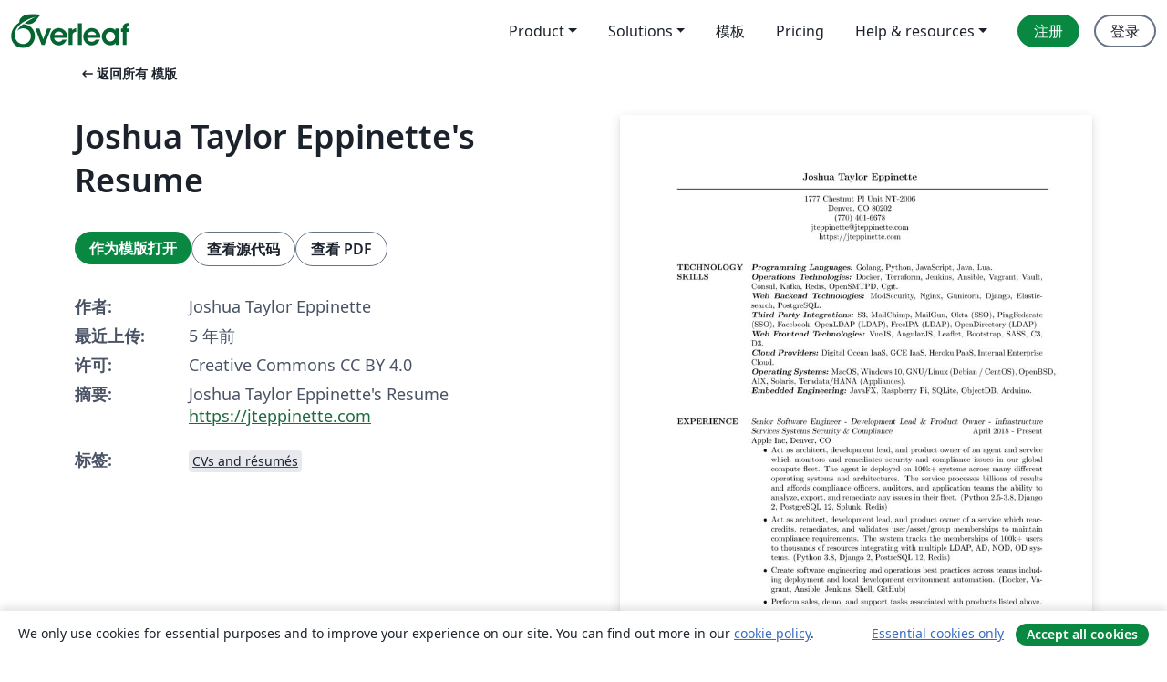

--- FILE ---
content_type: text/html; charset=utf-8
request_url: https://cn.overleaf.com/articles/joshua-taylor-eppinettes-resume/wcsdpbkfmstz
body_size: 14368
content:
<!DOCTYPE html><html lang="zh-CN"><head><title translate="no">Joshua Taylor Eppinette's Resume - Overleaf, 在线LaTeX编辑器</title><meta name="twitter:title" content="Joshua Taylor Eppinette's Resume"><meta name="og:title" content="Joshua Taylor Eppinette's Resume"><meta name="description" content="Joshua Taylor Eppinette's Resume https://jteppinette.com"><meta itemprop="description" content="Joshua Taylor Eppinette's Resume https://jteppinette.com"><meta itemprop="image" content="https://writelatex.s3.amazonaws.com/published_ver/18530.jpeg?X-Amz-Expires=14400&amp;X-Amz-Date=20260117T170034Z&amp;X-Amz-Algorithm=AWS4-HMAC-SHA256&amp;X-Amz-Credential=AKIAWJBOALPNFPV7PVH5/20260117/us-east-1/s3/aws4_request&amp;X-Amz-SignedHeaders=host&amp;X-Amz-Signature=bc4836a85a2ea919498af0f6293acc9541df620ab841d803eaaeb559494cafba"><meta name="image" content="https://writelatex.s3.amazonaws.com/published_ver/18530.jpeg?X-Amz-Expires=14400&amp;X-Amz-Date=20260117T170034Z&amp;X-Amz-Algorithm=AWS4-HMAC-SHA256&amp;X-Amz-Credential=AKIAWJBOALPNFPV7PVH5/20260117/us-east-1/s3/aws4_request&amp;X-Amz-SignedHeaders=host&amp;X-Amz-Signature=bc4836a85a2ea919498af0f6293acc9541df620ab841d803eaaeb559494cafba"><meta itemprop="name" content="Overleaf, the Online LaTeX Editor"><meta name="twitter:card" content="summary"><meta name="twitter:site" content="@overleaf"><meta name="twitter:description" content="一个简洁的在线 LaTeX 编辑器。无需安装，实时共享，版本控制，数百免费模板……"><meta name="twitter:image" content="https://cdn.overleaf.com/img/ol-brand/overleaf_og_logo.png"><meta property="fb:app_id" content="400474170024644"><meta property="og:description" content="一个简洁的在线 LaTeX 编辑器。无需安装，实时共享，版本控制，数百免费模板……"><meta property="og:image" content="https://cdn.overleaf.com/img/ol-brand/overleaf_og_logo.png"><meta property="og:type" content="website"><meta name="viewport" content="width=device-width, initial-scale=1.0, user-scalable=yes"><link rel="icon" sizes="32x32" href="https://cdn.overleaf.com/favicon-32x32.png"><link rel="icon" sizes="16x16" href="https://cdn.overleaf.com/favicon-16x16.png"><link rel="icon" href="https://cdn.overleaf.com/favicon.svg" type="image/svg+xml"><link rel="apple-touch-icon" href="https://cdn.overleaf.com/apple-touch-icon.png"><link rel="mask-icon" href="https://cdn.overleaf.com/mask-favicon.svg" color="#046530"><link rel="canonical" href="https://cn.overleaf.com/latex/templates/joshua-taylor-eppinettes-resume/wcsdpbkfmstz"><link rel="manifest" href="https://cdn.overleaf.com/web.sitemanifest"><link rel="stylesheet" href="https://cdn.overleaf.com/stylesheets/main-style-80db667a2a67d939d81d.css" id="main-stylesheet"><link rel="alternate" href="https://www.overleaf.com/articles/joshua-taylor-eppinettes-resume/wcsdpbkfmstz" hreflang="en"><link rel="alternate" href="https://cs.overleaf.com/articles/joshua-taylor-eppinettes-resume/wcsdpbkfmstz" hreflang="cs"><link rel="alternate" href="https://es.overleaf.com/articles/joshua-taylor-eppinettes-resume/wcsdpbkfmstz" hreflang="es"><link rel="alternate" href="https://pt.overleaf.com/articles/joshua-taylor-eppinettes-resume/wcsdpbkfmstz" hreflang="pt"><link rel="alternate" href="https://fr.overleaf.com/articles/joshua-taylor-eppinettes-resume/wcsdpbkfmstz" hreflang="fr"><link rel="alternate" href="https://de.overleaf.com/articles/joshua-taylor-eppinettes-resume/wcsdpbkfmstz" hreflang="de"><link rel="alternate" href="https://sv.overleaf.com/articles/joshua-taylor-eppinettes-resume/wcsdpbkfmstz" hreflang="sv"><link rel="alternate" href="https://tr.overleaf.com/articles/joshua-taylor-eppinettes-resume/wcsdpbkfmstz" hreflang="tr"><link rel="alternate" href="https://it.overleaf.com/articles/joshua-taylor-eppinettes-resume/wcsdpbkfmstz" hreflang="it"><link rel="alternate" href="https://cn.overleaf.com/articles/joshua-taylor-eppinettes-resume/wcsdpbkfmstz" hreflang="zh-CN"><link rel="alternate" href="https://no.overleaf.com/articles/joshua-taylor-eppinettes-resume/wcsdpbkfmstz" hreflang="no"><link rel="alternate" href="https://ru.overleaf.com/articles/joshua-taylor-eppinettes-resume/wcsdpbkfmstz" hreflang="ru"><link rel="alternate" href="https://da.overleaf.com/articles/joshua-taylor-eppinettes-resume/wcsdpbkfmstz" hreflang="da"><link rel="alternate" href="https://ko.overleaf.com/articles/joshua-taylor-eppinettes-resume/wcsdpbkfmstz" hreflang="ko"><link rel="alternate" href="https://ja.overleaf.com/articles/joshua-taylor-eppinettes-resume/wcsdpbkfmstz" hreflang="ja"><link rel="preload" href="https://cdn.overleaf.com/js/zh-CN-json-552dedb0c05650af9769.js" as="script" nonce="54/EdQEXGgNdTlt8hhP0eA=="><script type="text/javascript" nonce="54/EdQEXGgNdTlt8hhP0eA==" id="ga-loader" data-ga-token="UA-112092690-1" data-ga-token-v4="G-RV4YBCCCWJ" data-cookie-domain=".overleaf.com" data-session-analytics-id="fe33b79f-6dc1-4e56-92e5-4f4d39e4d9f1">var gaSettings = document.querySelector('#ga-loader').dataset;
var gaid = gaSettings.gaTokenV4;
var gaToken = gaSettings.gaToken;
var cookieDomain = gaSettings.cookieDomain;
var sessionAnalyticsId = gaSettings.sessionAnalyticsId;
if(gaid) {
    var additionalGaConfig = sessionAnalyticsId ? { 'user_id': sessionAnalyticsId } : {};
    window.dataLayer = window.dataLayer || [];
    function gtag(){
        dataLayer.push(arguments);
    }
    gtag('js', new Date());
    gtag('config', gaid, { 'anonymize_ip': true, ...additionalGaConfig });
}
if (gaToken) {
    window.ga = window.ga || function () {
        (window.ga.q = window.ga.q || []).push(arguments);
    }, window.ga.l = 1 * new Date();
}
var loadGA = window.olLoadGA = function() {
    if (gaid) {
        var s = document.createElement('script');
        s.setAttribute('async', 'async');
        s.setAttribute('src', 'https://www.googletagmanager.com/gtag/js?id=' + gaid);
        document.querySelector('head').append(s);
    } 
    if (gaToken) {
        (function(i,s,o,g,r,a,m){i['GoogleAnalyticsObject']=r;i[r]=i[r]||function(){
        (i[r].q=i[r].q||[]).push(arguments)},i[r].l=1*new Date();a=s.createElement(o),
        m=s.getElementsByTagName(o)[0];a.async=1;a.src=g;m.parentNode.insertBefore(a,m)
        })(window,document,'script','//www.google-analytics.com/analytics.js','ga');
        ga('create', gaToken, cookieDomain.replace(/^\./, ""));
        ga('set', 'anonymizeIp', true);
        if (sessionAnalyticsId) {
            ga('set', 'userId', sessionAnalyticsId);
        }
        ga('send', 'pageview');
    }
};
// Check if consent given (features/cookie-banner)
var oaCookie = document.cookie.split('; ').find(function(cookie) {
    return cookie.startsWith('oa=');
});
if(oaCookie) {
    var oaCookieValue = oaCookie.split('=')[1];
    if(oaCookieValue === '1') {
        loadGA();
    }
}
</script><meta name="ol-csrfToken" content="Awa0qW8G-c2rWbVKtV_DmSRCtNDzvCAkryew"><meta name="ol-baseAssetPath" content="https://cdn.overleaf.com/"><meta name="ol-mathJaxPath" content="/js/libs/mathjax-3.2.2/es5/tex-svg-full.js"><meta name="ol-dictionariesRoot" content="/js/dictionaries/0.0.3/"><meta name="ol-usersEmail" content=""><meta name="ol-ab" data-type="json" content="{}"><meta name="ol-user_id"><meta name="ol-i18n" data-type="json" content="{&quot;currentLangCode&quot;:&quot;zh-CN&quot;}"><meta name="ol-ExposedSettings" data-type="json" content="{&quot;isOverleaf&quot;:true,&quot;appName&quot;:&quot;Overleaf&quot;,&quot;adminEmail&quot;:&quot;support@overleaf.com&quot;,&quot;dropboxAppName&quot;:&quot;Overleaf&quot;,&quot;ieeeBrandId&quot;:15,&quot;hasAffiliationsFeature&quot;:true,&quot;hasSamlFeature&quot;:true,&quot;samlInitPath&quot;:&quot;/saml/ukamf/init&quot;,&quot;hasLinkUrlFeature&quot;:true,&quot;hasLinkedProjectFileFeature&quot;:true,&quot;hasLinkedProjectOutputFileFeature&quot;:true,&quot;siteUrl&quot;:&quot;https://www.overleaf.com&quot;,&quot;emailConfirmationDisabled&quot;:false,&quot;maxEntitiesPerProject&quot;:2000,&quot;maxUploadSize&quot;:52428800,&quot;projectUploadTimeout&quot;:120000,&quot;recaptchaSiteKey&quot;:&quot;6LebiTwUAAAAAMuPyjA4pDA4jxPxPe2K9_ndL74Q&quot;,&quot;recaptchaDisabled&quot;:{&quot;invite&quot;:true,&quot;login&quot;:false,&quot;passwordReset&quot;:false,&quot;register&quot;:false,&quot;addEmail&quot;:false},&quot;textExtensions&quot;:[&quot;tex&quot;,&quot;latex&quot;,&quot;sty&quot;,&quot;cls&quot;,&quot;bst&quot;,&quot;bib&quot;,&quot;bibtex&quot;,&quot;txt&quot;,&quot;tikz&quot;,&quot;mtx&quot;,&quot;rtex&quot;,&quot;md&quot;,&quot;asy&quot;,&quot;lbx&quot;,&quot;bbx&quot;,&quot;cbx&quot;,&quot;m&quot;,&quot;lco&quot;,&quot;dtx&quot;,&quot;ins&quot;,&quot;ist&quot;,&quot;def&quot;,&quot;clo&quot;,&quot;ldf&quot;,&quot;rmd&quot;,&quot;lua&quot;,&quot;gv&quot;,&quot;mf&quot;,&quot;yml&quot;,&quot;yaml&quot;,&quot;lhs&quot;,&quot;mk&quot;,&quot;xmpdata&quot;,&quot;cfg&quot;,&quot;rnw&quot;,&quot;ltx&quot;,&quot;inc&quot;],&quot;editableFilenames&quot;:[&quot;latexmkrc&quot;,&quot;.latexmkrc&quot;,&quot;makefile&quot;,&quot;gnumakefile&quot;],&quot;validRootDocExtensions&quot;:[&quot;tex&quot;,&quot;Rtex&quot;,&quot;ltx&quot;,&quot;Rnw&quot;],&quot;fileIgnorePattern&quot;:&quot;**/{{__MACOSX,.git,.texpadtmp,.R}{,/**},.!(latexmkrc),*.{dvi,aux,log,toc,out,pdfsync,synctex,synctex(busy),fdb_latexmk,fls,nlo,ind,glo,gls,glg,bbl,blg,doc,docx,gz,swp}}&quot;,&quot;sentryAllowedOriginRegex&quot;:&quot;^(https://[a-z]+\\\\.overleaf.com|https://cdn.overleaf.com|https://compiles.overleafusercontent.com)/&quot;,&quot;sentryDsn&quot;:&quot;https://4f0989f11cb54142a5c3d98b421b930a@app.getsentry.com/34706&quot;,&quot;sentryEnvironment&quot;:&quot;production&quot;,&quot;sentryRelease&quot;:&quot;d84f01daa92f1b95e161a297afdf000c4db25a75&quot;,&quot;hotjarId&quot;:&quot;5148484&quot;,&quot;hotjarVersion&quot;:&quot;6&quot;,&quot;enableSubscriptions&quot;:true,&quot;gaToken&quot;:&quot;UA-112092690-1&quot;,&quot;gaTokenV4&quot;:&quot;G-RV4YBCCCWJ&quot;,&quot;propensityId&quot;:&quot;propensity-001384&quot;,&quot;cookieDomain&quot;:&quot;.overleaf.com&quot;,&quot;templateLinks&quot;:[{&quot;name&quot;:&quot;Journal articles&quot;,&quot;url&quot;:&quot;/gallery/tagged/academic-journal&quot;,&quot;trackingKey&quot;:&quot;academic-journal&quot;},{&quot;name&quot;:&quot;Books&quot;,&quot;url&quot;:&quot;/gallery/tagged/book&quot;,&quot;trackingKey&quot;:&quot;book&quot;},{&quot;name&quot;:&quot;Formal letters&quot;,&quot;url&quot;:&quot;/gallery/tagged/formal-letter&quot;,&quot;trackingKey&quot;:&quot;formal-letter&quot;},{&quot;name&quot;:&quot;Assignments&quot;,&quot;url&quot;:&quot;/gallery/tagged/homework&quot;,&quot;trackingKey&quot;:&quot;homework-assignment&quot;},{&quot;name&quot;:&quot;Posters&quot;,&quot;url&quot;:&quot;/gallery/tagged/poster&quot;,&quot;trackingKey&quot;:&quot;poster&quot;},{&quot;name&quot;:&quot;Presentations&quot;,&quot;url&quot;:&quot;/gallery/tagged/presentation&quot;,&quot;trackingKey&quot;:&quot;presentation&quot;},{&quot;name&quot;:&quot;Reports&quot;,&quot;url&quot;:&quot;/gallery/tagged/report&quot;,&quot;trackingKey&quot;:&quot;lab-report&quot;},{&quot;name&quot;:&quot;CVs and résumés&quot;,&quot;url&quot;:&quot;/gallery/tagged/cv&quot;,&quot;trackingKey&quot;:&quot;cv&quot;},{&quot;name&quot;:&quot;Theses&quot;,&quot;url&quot;:&quot;/gallery/tagged/thesis&quot;,&quot;trackingKey&quot;:&quot;thesis&quot;},{&quot;name&quot;:&quot;view_all&quot;,&quot;url&quot;:&quot;/latex/templates&quot;,&quot;trackingKey&quot;:&quot;view-all&quot;}],&quot;labsEnabled&quot;:true,&quot;wikiEnabled&quot;:true,&quot;templatesEnabled&quot;:true,&quot;cioWriteKey&quot;:&quot;2530db5896ec00db632a&quot;,&quot;cioSiteId&quot;:&quot;6420c27bb72163938e7d&quot;,&quot;linkedInInsightsPartnerId&quot;:&quot;7472905&quot;}"><meta name="ol-splitTestVariants" data-type="json" content="{&quot;hotjar-marketing&quot;:&quot;default&quot;}"><meta name="ol-splitTestInfo" data-type="json" content="{&quot;hotjar-marketing&quot;:{&quot;phase&quot;:&quot;release&quot;,&quot;badgeInfo&quot;:{&quot;tooltipText&quot;:&quot;&quot;,&quot;url&quot;:&quot;&quot;}}}"><meta name="ol-algolia" data-type="json" content="{&quot;appId&quot;:&quot;SK53GL4JLY&quot;,&quot;apiKey&quot;:&quot;9ac63d917afab223adbd2cd09ad0eb17&quot;,&quot;indexes&quot;:{&quot;wiki&quot;:&quot;learn-wiki&quot;,&quot;gallery&quot;:&quot;gallery-production&quot;}}"><meta name="ol-isManagedAccount" data-type="boolean"><meta name="ol-shouldLoadHotjar" data-type="boolean"></head><body class="website-redesign" data-theme="default"><a class="skip-to-content" href="#main-content">跳到内容</a><nav class="navbar navbar-default navbar-main navbar-expand-lg website-redesign-navbar" aria-label="Primary"><div class="container-fluid navbar-container"><div class="navbar-header"><a class="navbar-brand" href="/" aria-label="Overleaf"><div class="navbar-logo"></div></a></div><button class="navbar-toggler collapsed" id="navbar-toggle-btn" type="button" data-bs-toggle="collapse" data-bs-target="#navbar-main-collapse" aria-controls="navbar-main-collapse" aria-expanded="false" aria-label="Toggle 导航"><span class="material-symbols" aria-hidden="true" translate="no">menu</span></button><div class="navbar-collapse collapse" id="navbar-main-collapse"><ul class="nav navbar-nav navbar-right ms-auto" role="menubar"><!-- loop over header_extras--><li class="dropdown subdued" role="none"><button class="dropdown-toggle" aria-haspopup="true" aria-expanded="false" data-bs-toggle="dropdown" role="menuitem" event-tracking="menu-expand" event-tracking-mb="true" event-tracking-trigger="click" event-segmentation="{&quot;item&quot;:&quot;product&quot;,&quot;location&quot;:&quot;top-menu&quot;}">Product</button><ul class="dropdown-menu dropdown-menu-end" role="menu"><li role="none"><a class="dropdown-item" role="menuitem" href="/about/features-overview" event-tracking="menu-click" event-tracking-mb="true" event-tracking-trigger="click" event-segmentation='{"item":"premium-features","location":"top-menu"}'>功能</a></li><li role="none"><a class="dropdown-item" role="menuitem" href="/about/ai-features" event-tracking="menu-click" event-tracking-mb="true" event-tracking-trigger="click" event-segmentation='{"item":"ai-features","location":"top-menu"}'>AI</a></li></ul></li><li class="dropdown subdued" role="none"><button class="dropdown-toggle" aria-haspopup="true" aria-expanded="false" data-bs-toggle="dropdown" role="menuitem" event-tracking="menu-expand" event-tracking-mb="true" event-tracking-trigger="click" event-segmentation="{&quot;item&quot;:&quot;solutions&quot;,&quot;location&quot;:&quot;top-menu&quot;}">Solutions</button><ul class="dropdown-menu dropdown-menu-end" role="menu"><li role="none"><a class="dropdown-item" role="menuitem" href="/for/enterprises" event-tracking="menu-click" event-tracking-mb="true" event-tracking-trigger="click" event-segmentation='{"item":"enterprises","location":"top-menu"}'>商业用途</a></li><li role="none"><a class="dropdown-item" role="menuitem" href="/for/universities" event-tracking="menu-click" event-tracking-mb="true" event-tracking-trigger="click" event-segmentation='{"item":"universities","location":"top-menu"}'>为大学提供</a></li><li role="none"><a class="dropdown-item" role="menuitem" href="/for/government" event-tracking="menu-click" event-tracking-mb="true" event-tracking-trigger="click" event-segmentation='{"item":"government","location":"top-menu"}'>为政府提供</a></li><li role="none"><a class="dropdown-item" role="menuitem" href="/for/publishers" event-tracking="menu-click" event-tracking-mb="true" event-tracking-trigger="click" event-segmentation='{"item":"publishers","location":"top-menu"}'>为出版社提供</a></li><li role="none"><a class="dropdown-item" role="menuitem" href="/about/customer-stories" event-tracking="menu-click" event-tracking-mb="true" event-tracking-trigger="click" event-segmentation='{"item":"customer-stories","location":"top-menu"}'>Customer stories</a></li></ul></li><li class="subdued" role="none"><a class="nav-link subdued" role="menuitem" href="/latex/templates" event-tracking="menu-click" event-tracking-mb="true" event-tracking-trigger="click" event-segmentation='{"item":"templates","location":"top-menu"}'>模板</a></li><li class="subdued" role="none"><a class="nav-link subdued" role="menuitem" href="/user/subscription/plans" event-tracking="menu-click" event-tracking-mb="true" event-tracking-trigger="click" event-segmentation='{"item":"pricing","location":"top-menu"}'>Pricing</a></li><li class="dropdown subdued nav-item-help" role="none"><button class="dropdown-toggle" aria-haspopup="true" aria-expanded="false" data-bs-toggle="dropdown" role="menuitem" event-tracking="menu-expand" event-tracking-mb="true" event-tracking-trigger="click" event-segmentation="{&quot;item&quot;:&quot;help-and-resources&quot;,&quot;location&quot;:&quot;top-menu&quot;}">Help & resources</button><ul class="dropdown-menu dropdown-menu-end" role="menu"><li role="none"><a class="dropdown-item" role="menuitem" href="/learn" event-tracking="menu-click" event-tracking-mb="true" event-tracking-trigger="click" event-segmentation='{"item":"learn","location":"top-menu"}'>文档</a></li><li role="none"><a class="dropdown-item" role="menuitem" href="/for/community/resources" event-tracking="menu-click" event-tracking-mb="true" event-tracking-trigger="click" event-segmentation='{"item":"help-guides","location":"top-menu"}'>Help guides</a></li><li role="none"><a class="dropdown-item" role="menuitem" href="/about/why-latex" event-tracking="menu-click" event-tracking-mb="true" event-tracking-trigger="click" event-segmentation='{"item":"why-latex","location":"top-menu"}'>为何用 LaTeX?</a></li><li role="none"><a class="dropdown-item" role="menuitem" href="/blog" event-tracking="menu-click" event-tracking-mb="true" event-tracking-trigger="click" event-segmentation='{"item":"blog","location":"top-menu"}'>博客</a></li><li role="none"><a class="dropdown-item" role="menuitem" data-ol-open-contact-form-modal="contact-us" data-bs-target="#contactUsModal" href data-bs-toggle="modal" event-tracking="menu-click" event-tracking-mb="true" event-tracking-trigger="click" event-segmentation='{"item":"contact","location":"top-menu"}'><span>联系我们</span></a></li></ul></li><!-- logged out--><!-- register link--><li class="primary" role="none"><a class="nav-link" role="menuitem" href="/register" event-tracking="menu-click" event-tracking-action="clicked" event-tracking-trigger="click" event-tracking-mb="true" event-segmentation='{"page":"/articles/joshua-taylor-eppinettes-resume/wcsdpbkfmstz","item":"register","location":"top-menu"}'>注册</a></li><!-- login link--><li role="none"><a class="nav-link" role="menuitem" href="/login" event-tracking="menu-click" event-tracking-action="clicked" event-tracking-trigger="click" event-tracking-mb="true" event-segmentation='{"page":"/articles/joshua-taylor-eppinettes-resume/wcsdpbkfmstz","item":"login","location":"top-menu"}'>登录</a></li><!-- projects link and account menu--></ul></div></div></nav><main class="gallery content content-page" id="main-content"><div class="container"><div class="row previous-page-link-container"><div class="col-lg-6"><a class="previous-page-link" href="/latex/templates"><span class="material-symbols material-symbols-rounded" aria-hidden="true" translate="no">arrow_left_alt</span>返回所有 模版</a></div></div><div class="row"><div class="col-md-6 template-item-left-section"><div class="row"><div class="col-md-12"><div class="gallery-item-title"><h1 class="h2">Joshua Taylor Eppinette's Resume</h1></div></div></div><div class="row cta-links-container"><div class="col-md-12 cta-links"><a class="btn btn-primary cta-link" href="/project/new/template/18530?id=1696701&amp;latexEngine=pdflatex&amp;mainFile=cv_2.tex&amp;templateName=Joshua+Taylor+Eppinette%27s+Resume&amp;texImage=texlive-full%3A2025.1" event-tracking-mb="true" event-tracking="gallery-open-template" event-tracking-trigger="click">作为模版打开</a><button class="btn btn-secondary cta-link" data-bs-toggle="modal" data-bs-target="#modalViewSource" event-tracking-mb="true" event-tracking="gallery-view-source" event-tracking-trigger="click">查看源代码</button><a class="btn btn-secondary cta-link" href="/latex/templates/joshua-taylor-eppinettes-resume/wcsdpbkfmstz.pdf" target="_blank" event-tracking-mb="true" event-tracking="gallery-download-pdf" event-tracking-trigger="click">查看 PDF</a></div></div><div class="template-details-container"><div class="template-detail"><div><b>作者:</b></div><div>Joshua Taylor Eppinette</div></div><div class="template-detail"><div><b>最近上传:</b></div><div><span data-bs-toggle="tooltip" data-bs-placement="bottom" data-timestamp-for-title="1613682983">5 年前</span></div></div><div class="template-detail"><div><b>许可:</b></div><div>Creative Commons CC BY 4.0</div></div><div class="template-detail"><div><b>摘要:</b></div><div class="gallery-abstract" data-ol-mathjax><p>Joshua Taylor Eppinette's Resume <a href="https://jteppinette.com" rel="nofollow">https://jteppinette.com</a></p></div></div><div class="template-detail tags"><div><b>标签:</b></div><div><div class="badge-link-list"><a class="badge-link badge-link-light" href="/gallery/tagged/cv"><span class="badge text-dark bg-light"><span class="badge-content" data-badge-tooltip data-bs-placement="bottom" data-bs-title="CVs and résumés">CVs and résumés</span></span></a></div></div></div></div></div><div class="col-md-6 template-item-right-section"><div class="entry"><div class="row"><div class="col-md-12"><div class="gallery-large-pdf-preview"><img src="https://writelatex.s3.amazonaws.com/published_ver/18530.jpeg?X-Amz-Expires=14400&amp;X-Amz-Date=20260117T170034Z&amp;X-Amz-Algorithm=AWS4-HMAC-SHA256&amp;X-Amz-Credential=AKIAWJBOALPNFPV7PVH5/20260117/us-east-1/s3/aws4_request&amp;X-Amz-SignedHeaders=host&amp;X-Amz-Signature=bc4836a85a2ea919498af0f6293acc9541df620ab841d803eaaeb559494cafba" alt="Joshua Taylor Eppinette's Resume"></div></div></div></div></div></div><div class="row section-row"><div class="col-md-12"><div class="begin-now-card"><div class="card card-pattern"><div class="card-body"><p class="dm-mono"><span class="font-size-display-xs"><span class="text-purple-bright">\begin</span><wbr><span class="text-green-bright">{</span><span>now</span><span class="text-green-bright">}</span></span></p><p>了解为什么全世界有超过25万人信任 Overleaf 并把工作交给它。</p><p class="card-links"><a class="btn btn-primary card-link" href="/register">免费注册</a><a class="btn card-link btn-secondary" href="/user/subscription/plans">探索所有订阅计划</a></p></div></div></div></div></div></div></main><div class="modal fade" id="modalViewSource" tabindex="-1" role="dialog" aria-labelledby="modalViewSourceTitle" aria-hidden="true"><div class="modal-dialog" role="document"><div class="modal-content"><div class="modal-header"><h3 class="modal-title" id="modalViewSourceTitle">源代码</h3><button class="btn-close" type="button" data-bs-dismiss="modal" aria-label="Close"></button></div><div class="modal-body"><pre><code>%%%%%%%%%%%%%%%%%%%%%%%%%%%%%%%%%%%%%%%%%
% Medium Length Graduate Curriculum Vitae
% LaTeX Template
% Version 1.1 (9/12/12)
%
% This template has been downloaded from:
% http://www.LaTeXTemplates.com
%
% Original author:
% Rensselaer Polytechnic Institute (http://www.rpi.edu/dept/arc/training/latex/resumes/)
%
% Important note:
% This template requires the res.cls file to be in the same directory as the
% .tex file. The res.cls file provides the resume style used for structuring the
% document.
%
%%%%%%%%%%%%%%%%%%%%%%%%%%%%%%%%%%%%%%%%%

%----------------------------------------------------------------------------------------
%	PACKAGES AND OTHER DOCUMENT CONFIGURATIONS
%----------------------------------------------------------------------------------------

\documentclass[margin, 10pt]{res} % Use the res.cls style, the font size can be changed to 11pt or 12pt here

\usepackage{helvet} % Default font is the helvetica postscript font
%\usepackage{newcent} % To change the default font to the new century schoolbook postscript font uncomment this line and comment the one above

\setlength{\textwidth}{5.1in} % Text width of the document

\begin{document}

%----------------------------------------------------------------------------------------
%	NAME AND ADDRESS SECTION
%----------------------------------------------------------------------------------------

\moveleft.5\hoffset\centerline{\large\bf Joshua Taylor Eppinette} % Your name at the top
 
\moveleft\hoffset\vbox{\hrule width\resumewidth height 1pt}\smallskip % Horizontal line after name; adjust line thickness by changing the '1pt'
 
\moveleft.5\hoffset\centerline{1777 Chestnut Pl Unit NT-2006} % Your address
\moveleft.5\hoffset\centerline{Denver, CO 80202}
\moveleft.5\hoffset\centerline{(770) 401-6678}
\moveleft.5\hoffset\centerline{jteppinette@jteppinette.com}
\moveleft.5\hoffset\centerline{https://jteppinette.com}

%----------------------------------------------------------------------------------------

\begin{resume}

%----------------------------------------------------------------------------------------
%	Technology SKILLS SECTION
%----------------------------------------------------------------------------------------

\section{TECHNOLOGY \\ SKILLS} 

{\sl \textbf{Programming Languages:}} Golang, Python, JavaScript, Java, Lua. \\
{\sl \textbf{Operations Technologies:}} Docker, Terraform, Jenkins, Ansible, Vagrant, Vault, Consul, Kafka, Redis, OpenSMTPD, Cgit. \\
{\sl \textbf{Web Backend Technologies:}} ModSecurity, Nginx, Gunicorn, Django, Elasticsearch, PostgreSQL. \\
{\sl \textbf{Third Party Integrations:}} S3, MailChimp, MailGun, Okta (SSO), PingFederate (SSO), Facebook, OpenLDAP (LDAP), FreeIPA (LDAP), OpenDirectory (LDAP) \\
{\sl \textbf{Web Frontend Technologies:}} VueJS, AngularJS, Leaflet, Bootstrap, SASS, C3, D3. \\
{\sl \textbf{Cloud Providers:}} Digital Ocean IaaS, GCE IaaS, Heroku PaaS, Internal Enterprise Cloud. \\
{\sl \textbf{Operating Systems:}} MacOS, Windows 10, GNU/Linux (Debian / CentOS), OpenBSD, AIX, Solaris, Teradata/HANA (Appliances). \\
{\sl \textbf{Embedded Engineering:}} JavaFX, Raspberry Pi, SQLite, ObjectDB, Arduino. \\
 
%----------------------------------------------------------------------------------------
%	PROFESSIONAL EXPERIENCE SECTION
%----------------------------------------------------------------------------------------
 
\section{EXPERIENCE}

{\sl Senior Software Engineer - Development Lead \&amp; Product Owner - Infrastructure Services Systems Security \&amp; Compliance} \hfill April 2018 - Present \\
Apple Inc, Denver, CO
\begin{itemize}
\item Act as architect, development lead, and product owner of an agent and service which monitors and remediates security and compliance issues in our global compute fleet. The agent is deployed on 100k+ systems across many different operating systems and architectures. The service processes billions of results and affords compliance officers, auditors, and application teams the ability to analyze, export, and remediate any issues in their fleet. (Python 2.5-3.8, Django 2, PostgreSQL 12, Splunk, Redis)
\item Act as architect, development lead, and product owner of a service which reaccredits, remediates, and validates user/asset/group memberships to maintain compliance requirements. The system tracks the memberships of 100k+ users to thousands of resources integrating with multiple LDAP, AD, NOD, OD systems. (Python 3.8, Django 2, PostreSQL 12, Redis)
\item Create software engineering and operations best practices across teams including deployment and local development environment automation. (Docker, Vagrant, Ansible, Jenkins, Shell, GitHub)
\item Perform sales, demo, and support tasks associated with products listed above.
\end{itemize}

{\sl Senior Software Engineer - Global Compute Security} \hfill October 2017 - April 2018 \\
Apple Inc, Cupertino, CA
\begin{itemize}
\item Developed new DevOps technologies to improve the development and deployment pipeline of our global load balancing technology. These improvements allowed our team to develop the technology with the assurance that it would be successful in a global deployment.
\item Developed new tools to perform idempotent modifications to our global load balancing technology. These changes allows our operations teams to more quickly respond to customer needs.
\item Utilized Lua to write various plugins and web application firewall rules to improve the security of our global footprint.
\item Implemented various software development lifecycle patterns to decrease development times and improve the speed at which software was deployed to production across many teams.
\end{itemize} 

{\sl Software Engineer} \hfill June 2015 - October 2017 \\
Ionic Security Inc, Atlanta, GA
\begin{itemize}
\item Developed and designed a large AngularJS web application.
\item Implemented and maintained multiple enterprise API authentication strategies in Golang and AngularJS.
\item Leveraged Golang's compiled nature to simplify deployments and decrease ops issues.
\item Developed and maintained the development environment used by front end software engineers.
\item Developed a distributed authentication and routing system for a SOA using Golang, Nginx, and Lua.
\item Integrated the Jenkins Continuous Integration(CI) systems into the existing deployment processes.
\item Implemented web application security standards defined by OWASP.
\end{itemize} 

{\sl Software Engineer} \hfill August 2013 - June 2015 \\
Georgia Tech Research Institute, Electronic Systems Laboratory, Atlanta, GA 
\begin{itemize} \itemsep -2pt % Reduce space between items
\item Designed and developed Django/AngularJS software systems for the Department of Defense, Army, and Navy.
\item Presented software demos to Department of Defense derived clients.
\end{itemize}
 
{\sl Consultant, Owner} \hfill May 2014 - Present\\
JTE Technologies, Atlanta, GA
\begin{itemize} 
\item Designed and developed large Django/AngularJS and Golang/AngularJS software systems.
\item Setup continuous deployments for multiple projects of varying technologies through GitLab CI and Docker Swarm.
\item Provisioned and maintained multiple Docker Swarm clusters using Ansible and Terraform.
\end{itemize} 

%----------------------------------------------------------------------------------------

\end{resume}
\end{document}</code></pre></div><div class="modal-footer"><button class="btn btn-secondary" type="button" data-bs-dismiss="modal">关闭</button></div></div></div></div><footer class="fat-footer hidden-print website-redesign-fat-footer"><div class="fat-footer-container"><div class="fat-footer-sections"><div class="footer-section" id="footer-brand"><a class="footer-brand" href="/" aria-label="Overleaf"></a></div><div class="footer-section"><h2 class="footer-section-heading">关于</h2><ul class="list-unstyled"><li><a href="/about">关于我们</a></li><li><a href="https://digitalscience.pinpointhq.com/">工作与职业</a></li><li><a href="/blog">博客</a></li></ul></div><div class="footer-section"><h2 class="footer-section-heading">Solutions</h2><ul class="list-unstyled"><li><a href="/for/enterprises">商业用途</a></li><li><a href="/for/universities">为大学提供</a></li><li><a href="/for/government">为政府提供</a></li><li><a href="/for/publishers">为出版社提供</a></li><li><a href="/about/customer-stories">Customer stories</a></li></ul></div><div class="footer-section"><h2 class="footer-section-heading">学习</h2><ul class="list-unstyled"><li><a href="/learn/latex/Learn_LaTeX_in_30_minutes">30分钟学会 LaTeX</a></li><li><a href="/latex/templates">模板</a></li><li><a href="/events/webinars">在线教程</a></li><li><a href="/learn/latex/Tutorials">教程</a></li><li><a href="/learn/latex/Inserting_Images">如何插入图片</a></li><li><a href="/learn/latex/Tables">如何创建表格</a></li></ul></div><div class="footer-section"><h2 class="footer-section-heading">Pricing</h2><ul class="list-unstyled"><li><a href="/user/subscription/plans?itm_referrer=footer-for-indv">For individuals</a></li><li><a href="/user/subscription/plans?plan=group&amp;itm_referrer=footer-for-groups">For groups and organizations</a></li><li><a href="/user/subscription/plans?itm_referrer=footer-for-students#student-annual">为学生提供</a></li></ul></div><div class="footer-section"><h2 class="footer-section-heading">加入我们</h2><ul class="list-unstyled"><li><a href="https://forms.gle/67PSpN1bLnjGCmPQ9">让我们知道您的想法</a></li></ul></div><div class="footer-section"><h2 class="footer-section-heading">帮助</h2><ul class="list-unstyled"><li><a href="/learn">文档 </a></li><li><a href="/contact">联系我们 </a></li><li><a href="https://status.overleaf.com/">网站状态</a></li></ul></div></div><div class="fat-footer-base"><div class="fat-footer-base-section fat-footer-base-meta"><div class="fat-footer-base-item"><div class="fat-footer-base-copyright">© 2026 Overleaf</div><a href="/legal">隐私和条款</a><a href="https://www.digital-science.com/security-certifications/">合规性</a></div><ul class="fat-footer-base-item list-unstyled fat-footer-base-language"><li class="dropdown dropup subdued language-picker" dropdown><button class="btn btn-link btn-inline-link" id="language-picker-toggle" dropdown-toggle data-ol-lang-selector-tooltip data-bs-toggle="dropdown" aria-haspopup="true" aria-expanded="false" aria-label="Select 语言" tooltip="语言" title="语言"><span class="material-symbols" aria-hidden="true" translate="no">translate</span>&nbsp;<span class="language-picker-text">简体中文</span></button><ul class="dropdown-menu dropdown-menu-sm-width" role="menu" aria-labelledby="language-picker-toggle"><li class="dropdown-header">语言</li><li class="lng-option"><a class="menu-indent dropdown-item" href="https://www.overleaf.com/articles/joshua-taylor-eppinettes-resume/wcsdpbkfmstz" role="menuitem" aria-selected="false">English</a></li><li class="lng-option"><a class="menu-indent dropdown-item" href="https://cs.overleaf.com/articles/joshua-taylor-eppinettes-resume/wcsdpbkfmstz" role="menuitem" aria-selected="false">Čeština</a></li><li class="lng-option"><a class="menu-indent dropdown-item" href="https://es.overleaf.com/articles/joshua-taylor-eppinettes-resume/wcsdpbkfmstz" role="menuitem" aria-selected="false">Español</a></li><li class="lng-option"><a class="menu-indent dropdown-item" href="https://pt.overleaf.com/articles/joshua-taylor-eppinettes-resume/wcsdpbkfmstz" role="menuitem" aria-selected="false">Português</a></li><li class="lng-option"><a class="menu-indent dropdown-item" href="https://fr.overleaf.com/articles/joshua-taylor-eppinettes-resume/wcsdpbkfmstz" role="menuitem" aria-selected="false">Français</a></li><li class="lng-option"><a class="menu-indent dropdown-item" href="https://de.overleaf.com/articles/joshua-taylor-eppinettes-resume/wcsdpbkfmstz" role="menuitem" aria-selected="false">Deutsch</a></li><li class="lng-option"><a class="menu-indent dropdown-item" href="https://sv.overleaf.com/articles/joshua-taylor-eppinettes-resume/wcsdpbkfmstz" role="menuitem" aria-selected="false">Svenska</a></li><li class="lng-option"><a class="menu-indent dropdown-item" href="https://tr.overleaf.com/articles/joshua-taylor-eppinettes-resume/wcsdpbkfmstz" role="menuitem" aria-selected="false">Türkçe</a></li><li class="lng-option"><a class="menu-indent dropdown-item" href="https://it.overleaf.com/articles/joshua-taylor-eppinettes-resume/wcsdpbkfmstz" role="menuitem" aria-selected="false">Italiano</a></li><li class="lng-option"><a class="menu-indent dropdown-item active" href="https://cn.overleaf.com/articles/joshua-taylor-eppinettes-resume/wcsdpbkfmstz" role="menuitem" aria-selected="true">简体中文<span class="material-symbols dropdown-item-trailing-icon" aria-hidden="true" translate="no">check</span></a></li><li class="lng-option"><a class="menu-indent dropdown-item" href="https://no.overleaf.com/articles/joshua-taylor-eppinettes-resume/wcsdpbkfmstz" role="menuitem" aria-selected="false">Norsk</a></li><li class="lng-option"><a class="menu-indent dropdown-item" href="https://ru.overleaf.com/articles/joshua-taylor-eppinettes-resume/wcsdpbkfmstz" role="menuitem" aria-selected="false">Русский</a></li><li class="lng-option"><a class="menu-indent dropdown-item" href="https://da.overleaf.com/articles/joshua-taylor-eppinettes-resume/wcsdpbkfmstz" role="menuitem" aria-selected="false">Dansk</a></li><li class="lng-option"><a class="menu-indent dropdown-item" href="https://ko.overleaf.com/articles/joshua-taylor-eppinettes-resume/wcsdpbkfmstz" role="menuitem" aria-selected="false">한국어</a></li><li class="lng-option"><a class="menu-indent dropdown-item" href="https://ja.overleaf.com/articles/joshua-taylor-eppinettes-resume/wcsdpbkfmstz" role="menuitem" aria-selected="false">日本語</a></li></ul></li></ul></div><div class="fat-footer-base-section fat-footer-base-social"><div class="fat-footer-base-item"><a class="fat-footer-social x-logo" href="https://x.com/overleaf"><svg xmlns="http://www.w3.org/2000/svg" viewBox="0 0 1200 1227" height="25"><path d="M714.163 519.284L1160.89 0H1055.03L667.137 450.887L357.328 0H0L468.492 681.821L0 1226.37H105.866L515.491 750.218L842.672 1226.37H1200L714.137 519.284H714.163ZM569.165 687.828L521.697 619.934L144.011 79.6944H306.615L611.412 515.685L658.88 583.579L1055.08 1150.3H892.476L569.165 687.854V687.828Z"></path></svg><span class="visually-hidden">Overleaf 在 X</span></a><a class="fat-footer-social facebook-logo" href="https://www.facebook.com/overleaf.editor"><svg xmlns="http://www.w3.org/2000/svg" viewBox="0 0 666.66668 666.66717" height="25"><defs><clipPath id="a" clipPathUnits="userSpaceOnUse"><path d="M0 700h700V0H0Z"></path></clipPath></defs><g clip-path="url(#a)" transform="matrix(1.33333 0 0 -1.33333 -133.333 800)"><path class="background" d="M0 0c0 138.071-111.929 250-250 250S-500 138.071-500 0c0-117.245 80.715-215.622 189.606-242.638v166.242h-51.552V0h51.552v32.919c0 85.092 38.508 124.532 122.048 124.532 15.838 0 43.167-3.105 54.347-6.211V81.986c-5.901.621-16.149.932-28.882.932-40.993 0-56.832-15.528-56.832-55.9V0h81.659l-14.028-76.396h-67.631v-171.773C-95.927-233.218 0-127.818 0 0" fill="#0866ff" transform="translate(600 350)"></path><path class="text" d="m0 0 14.029 76.396H-67.63v27.019c0 40.372 15.838 55.899 56.831 55.899 12.733 0 22.981-.31 28.882-.931v69.253c-11.18 3.106-38.509 6.212-54.347 6.212-83.539 0-122.048-39.441-122.048-124.533V76.396h-51.552V0h51.552v-166.242a250.559 250.559 0 0 1 60.394-7.362c10.254 0 20.358.632 30.288 1.831V0Z" fill="#fff" transform="translate(447.918 273.604)"></path></g></svg><span class="visually-hidden">Overleaf 在 Facebook</span></a><a class="fat-footer-social linkedin-logo" href="https://www.linkedin.com/company/writelatex-limited"><svg xmlns="http://www.w3.org/2000/svg" viewBox="0 0 72 72" height="25"><g fill="none" fill-rule="evenodd"><path class="background" fill="#0B66C3" d="M8 72h56a8 8 0 0 0 8-8V8a8 8 0 0 0-8-8H8a8 8 0 0 0-8 8v56a8 8 0 0 0 8 8"></path><path class="text" fill="#FFF" d="M62 62H51.316V43.802c0-4.99-1.896-7.777-5.845-7.777-4.296 0-6.54 2.901-6.54 7.777V62H28.632V27.333H38.93v4.67s3.096-5.729 10.453-5.729c7.353 0 12.617 4.49 12.617 13.777zM16.35 22.794c-3.508 0-6.35-2.864-6.35-6.397C10 12.864 12.842 10 16.35 10c3.507 0 6.347 2.864 6.347 6.397 0 3.533-2.84 6.397-6.348 6.397ZM11.032 62h10.736V27.333H11.033V62"></path></g></svg><span class="visually-hidden">Overleaf 在 LinkedIn</span></a></div></div></div></div></footer><section class="cookie-banner hidden-print hidden" aria-label="Cookie banner"><div class="cookie-banner-content">We only use cookies for essential purposes and to improve your experience on our site. You can find out more in our <a href="/legal#Cookies">cookie policy</a>.</div><div class="cookie-banner-actions"><button class="btn btn-link btn-sm" type="button" data-ol-cookie-banner-set-consent="essential">Essential cookies only</button><button class="btn btn-primary btn-sm" type="button" data-ol-cookie-banner-set-consent="all">Accept all cookies</button></div></section><div class="modal fade" id="contactUsModal" tabindex="-1" aria-labelledby="contactUsModalLabel" data-ol-contact-form-modal="contact-us"><div class="modal-dialog"><form name="contactForm" data-ol-async-form data-ol-contact-form data-ol-contact-form-with-search="true" role="form" aria-label="联系我们" action="/support"><input name="inbox" type="hidden" value="support"><div class="modal-content"><div class="modal-header"><h4 class="modal-title" id="contactUsModalLabel">联系</h4><button class="btn-close" type="button" data-bs-dismiss="modal" aria-label="关闭"><span aria-hidden="true"></span></button></div><div class="modal-body"><div data-ol-not-sent><div class="modal-form-messages"><div class="form-messages-bottom-margin" data-ol-form-messages-new-style="" role="alert"></div><div class="notification notification-type-error" hidden data-ol-custom-form-message="error_performing_request" role="alert" aria-live="polite"><div class="notification-icon"><span class="material-symbols" aria-hidden="true" translate="no">error</span></div><div class="notification-content text-left">与服务器交谈时出错 :(。请再试一次。.</div></div></div><label class="form-label" for="contact-us-email-954">电子邮件</label><div class="mb-3"><input class="form-control" name="email" id="contact-us-email-954" required type="email" spellcheck="false" maxlength="255" value="" data-ol-contact-form-email-input></div><div class="form-group"><label class="form-label" for="contact-us-subject-954">主题</label><div class="mb-3"><input class="form-control" name="subject" id="contact-us-subject-954" required autocomplete="off" maxlength="255"><div data-ol-search-results-wrapper hidden><ul class="dropdown-menu contact-suggestions-dropdown show" data-ol-search-results aria-role="region" aria-label="符合你的主题的帮助文章"><li class="dropdown-header">您检查过我们的 <a href="/learn/kb" target="_blank">知识库</a> 了吗？</li><li><hr class="dropdown-divider"></li><div data-ol-search-results-container></div></ul></div></div></div><label class="form-label" for="contact-us-sub-subject-954">你有什么需要帮助的？</label><div class="mb-3"><select class="form-select" name="subSubject" id="contact-us-sub-subject-954" required autocomplete="off"><option selected disabled>请选择…</option><option>使用 LaTeX</option><option>使用 Overleaf 编辑器</option><option>使用 Writefull</option><option>登录或管理您的帐户</option><option>管理您的订阅</option><option>使用高级功能</option><option>联系销售团队</option><option>其他</option></select></div><label class="form-label" for="contact-us-project-url-954">受影响的项目URL (选填)</label><div class="mb-3"><input class="form-control" name="projectUrl" id="contact-us-project-url-954"></div><label class="form-label" for="contact-us-message-954">告诉我们您需要什么帮助</label><div class="mb-3"><textarea class="form-control contact-us-modal-textarea" name="message" id="contact-us-message-954" required type="text"></textarea></div><div class="mb-3 d-none"><label class="visually-hidden" for="important-message">Important message</label><input class="form-control" name="important_message" id="important-message"></div></div><div class="mt-2" data-ol-sent hidden><h5 class="message-received">收到消息</h5><p>感谢您联系我们。我们的团队将尽快通过电子邮件回复您。</p><p>Email:&nbsp;<span data-ol-contact-form-thank-you-email></span></p></div></div><div class="modal-footer" data-ol-not-sent><button class="btn btn-primary" type="submit" data-ol-disabled-inflight event-tracking="form-submitted-contact-us" event-tracking-mb="true" event-tracking-trigger="click" event-segmentation="{&quot;location&quot;:&quot;contact-us-form&quot;}"><span data-ol-inflight="idle">发送消息</span><span hidden data-ol-inflight="pending">发送中&hellip;</span></button></div></div></form></div></div></body><script type="text/javascript" nonce="54/EdQEXGgNdTlt8hhP0eA==" src="https://cdn.overleaf.com/js/runtime-1a25f76722f07d9ab1b2.js"></script><script type="text/javascript" nonce="54/EdQEXGgNdTlt8hhP0eA==" src="https://cdn.overleaf.com/js/27582-79e5ed8c65f6833386ec.js"></script><script type="text/javascript" nonce="54/EdQEXGgNdTlt8hhP0eA==" src="https://cdn.overleaf.com/js/29088-e3f6cf68f932ee256fec.js"></script><script type="text/javascript" nonce="54/EdQEXGgNdTlt8hhP0eA==" src="https://cdn.overleaf.com/js/8732-61de629a6fc4a719a5e1.js"></script><script type="text/javascript" nonce="54/EdQEXGgNdTlt8hhP0eA==" src="https://cdn.overleaf.com/js/11229-f88489299ead995b1003.js"></script><script type="text/javascript" nonce="54/EdQEXGgNdTlt8hhP0eA==" src="https://cdn.overleaf.com/js/bootstrap-6faaf78625873fafb726.js"></script><script type="text/javascript" nonce="54/EdQEXGgNdTlt8hhP0eA==" src="https://cdn.overleaf.com/js/27582-79e5ed8c65f6833386ec.js"></script><script type="text/javascript" nonce="54/EdQEXGgNdTlt8hhP0eA==" src="https://cdn.overleaf.com/js/29088-e3f6cf68f932ee256fec.js"></script><script type="text/javascript" nonce="54/EdQEXGgNdTlt8hhP0eA==" src="https://cdn.overleaf.com/js/62382-0a4f25c3829fc56de629.js"></script><script type="text/javascript" nonce="54/EdQEXGgNdTlt8hhP0eA==" src="https://cdn.overleaf.com/js/16164-b8450ba94d9bab0bbae1.js"></script><script type="text/javascript" nonce="54/EdQEXGgNdTlt8hhP0eA==" src="https://cdn.overleaf.com/js/45250-424aec613d067a9a3e96.js"></script><script type="text/javascript" nonce="54/EdQEXGgNdTlt8hhP0eA==" src="https://cdn.overleaf.com/js/24686-731b5e0a16bfe66018de.js"></script><script type="text/javascript" nonce="54/EdQEXGgNdTlt8hhP0eA==" src="https://cdn.overleaf.com/js/99612-000be62f228c87d764b4.js"></script><script type="text/javascript" nonce="54/EdQEXGgNdTlt8hhP0eA==" src="https://cdn.overleaf.com/js/8732-61de629a6fc4a719a5e1.js"></script><script type="text/javascript" nonce="54/EdQEXGgNdTlt8hhP0eA==" src="https://cdn.overleaf.com/js/26348-e10ddc0eb984edb164b0.js"></script><script type="text/javascript" nonce="54/EdQEXGgNdTlt8hhP0eA==" src="https://cdn.overleaf.com/js/56215-8bbbe2cf23164e6294c4.js"></script><script type="text/javascript" nonce="54/EdQEXGgNdTlt8hhP0eA==" src="https://cdn.overleaf.com/js/22204-a9cc5e83c68d63a4e85e.js"></script><script type="text/javascript" nonce="54/EdQEXGgNdTlt8hhP0eA==" src="https://cdn.overleaf.com/js/47304-61d200ba111e63e2d34c.js"></script><script type="text/javascript" nonce="54/EdQEXGgNdTlt8hhP0eA==" src="https://cdn.overleaf.com/js/97910-33b5ae496770c42a6456.js"></script><script type="text/javascript" nonce="54/EdQEXGgNdTlt8hhP0eA==" src="https://cdn.overleaf.com/js/84586-354bd17e13382aba4161.js"></script><script type="text/javascript" nonce="54/EdQEXGgNdTlt8hhP0eA==" src="https://cdn.overleaf.com/js/97519-6759d15ea9ad7f4d6c85.js"></script><script type="text/javascript" nonce="54/EdQEXGgNdTlt8hhP0eA==" src="https://cdn.overleaf.com/js/81920-0120c779815f6c20abc9.js"></script><script type="text/javascript" nonce="54/EdQEXGgNdTlt8hhP0eA==" src="https://cdn.overleaf.com/js/99420-f66284da885ccc272b79.js"></script><script type="text/javascript" nonce="54/EdQEXGgNdTlt8hhP0eA==" src="https://cdn.overleaf.com/js/11229-f88489299ead995b1003.js"></script><script type="text/javascript" nonce="54/EdQEXGgNdTlt8hhP0eA==" src="https://cdn.overleaf.com/js/77474-c60464f50f9e7c4965bb.js"></script><script type="text/javascript" nonce="54/EdQEXGgNdTlt8hhP0eA==" src="https://cdn.overleaf.com/js/92439-14c18d886f5c8eb09f1b.js"></script><script type="text/javascript" nonce="54/EdQEXGgNdTlt8hhP0eA==" src="https://cdn.overleaf.com/js/771-e29b63a856e12bea8891.js"></script><script type="text/javascript" nonce="54/EdQEXGgNdTlt8hhP0eA==" src="https://cdn.overleaf.com/js/41735-7fa4bf6a02e25a4513fd.js"></script><script type="text/javascript" nonce="54/EdQEXGgNdTlt8hhP0eA==" src="https://cdn.overleaf.com/js/81331-ef104ada1a443273f6c2.js"></script><script type="text/javascript" nonce="54/EdQEXGgNdTlt8hhP0eA==" src="https://cdn.overleaf.com/js/modules/v2-templates/pages/gallery-10cda45d6b388ef1e9d8.js"></script><script type="text/javascript" nonce="54/EdQEXGgNdTlt8hhP0eA==" src="https://cdn.overleaf.com/js/27582-79e5ed8c65f6833386ec.js"></script><script type="text/javascript" nonce="54/EdQEXGgNdTlt8hhP0eA==" src="https://cdn.overleaf.com/js/tracking-68d16a86768b7bfb2b22.js"></script></html>